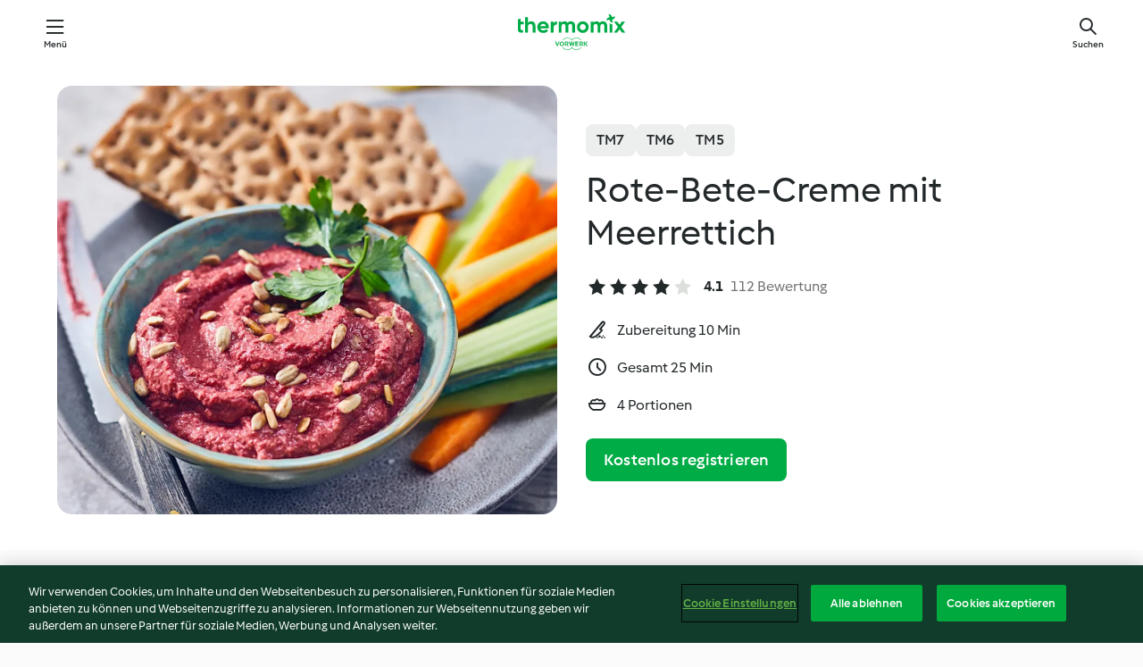

--- FILE ---
content_type: text/html; charset=utf-8
request_url: https://cookidoo.de/recipes/recipe/de/r594613
body_size: 10493
content:
<!DOCTYPE html>
<html
  lang="de"
  class="cicd2-theme">
<head>
    <meta property="og:url" content="https://cookidoo.de/recipes/recipe/de/r594613"/>
    <meta property="og:title" content="Rote-Bete-Creme mit Meerrettich"/>
    <meta property="og:description" content="Eine ganze Welt voller Thermomix® Rezepte – Cookidoo® bringt Köstlichkeiten aus aller Welt zu dir nach Hause.
Eine riesige Auswahl an Rezepten und Ideen – hier findest du garantiert bei jedem Besuch kulinarische Inspirationen."/>
    <meta property="og:image" content="https://assets.tmecosys.com/image/upload/t_web_rdp_recipe_584x480/img/recipe/ras/Assets/e67fc04b-a696-4a9b-941b-64c163ece3ce/Derivates/199c634a-a90d-4223-9687-60d7efc76d4f.jpg"/>
    <meta name="robots" content="noarchive"/>
    <meta charset="utf-8">
    <meta name="viewport" content="width=device-width, initial-scale=1, shrink-to-fit=no">
    <link rel="stylesheet" href="https://patternlib-all.prod.external.eu-tm-prod.vorwerk-digital.com/pl-core-29.3.2-b33824b8018a0840049d6c20603cb31e.css">
      <link rel="stylesheet" href="https://patternlib-all.prod.external.eu-tm-prod.vorwerk-digital.com/cicd2-theme-29.3.2-38102d1b98d85afb94b9d25dab3bae9c.css">
    <link rel="stylesheet" href="https://recipepublic-all.prod.external.eu-tm-prod.vorwerk-digital.com/bundle-7e9da6437349bf80779b292c7cffc47b.css">
    <link rel="icon" href="https://patternlib-all.prod.external.eu-tm-prod.vorwerk-digital.com/favicon-02a92602e0cf506ebd0186892a17fd82.ico">
    <link rel="preconnect" href="https://assets.tmecosys.com" crossorigin="anonymous">
    <script>"use strict";(()=>{function c(n){let t=document.cookie.match(new RegExp("(^| )"+n+"=([^;]+)"));if(t)return t[2]}var e={get:c};e.get("v-authenticated")?document.documentElement.classList.add("is-authenticated"):document.documentElement.classList.add("is-unauthenticated");})();
</script>
    <title>Rote-Bete-Creme mit Meerrettich - Cookidoo® – das offizielle Thermomix®-Rezept-Portal</title>
    <link rel="stylesheet" href="https://patternlib-all.prod.external.eu-tm-prod.vorwerk-digital.com/pl-recipe-2.18.3-4949e3c3f2b6c536234d63e48d89c215.css">
    <script type="application/ld+json">{"@context":"http://schema.org/","@type":"Recipe","name":"Rote-Bete-Creme mit Meerrettich","image":"https://assets.tmecosys.com/image/upload/t_web_rdp_recipe_584x480_1_5x/img/recipe/ras/Assets/e67fc04b-a696-4a9b-941b-64c163ece3ce/Derivates/199c634a-a90d-4223-9687-60d7efc76d4f.jpg","totalTime":"PT25M","cookTime":"PT25M","prepTime":"PT10M","recipeYield":"4 Portionen","recipeCategory":["Saucen, Dips und Aufstriche, herzhaft","Beilagen"],"recipeIngredient":["75 g Sonnenblumenkerne","300 g Rote Bete","30 g Meerrettich aus dem Glas","10 g Balsamico, hell","1 TL Salz","&frac12; TL Pfeffer","5 g Zitronensaft","50 g Saure Sahne"],"nutrition":{"@type":"NutritionInformation","calories":"171 kcal","carbohydrateContent":"10 g","fatContent":"11 g","proteinContent":"6 g"},"inLanguage":"de","author":{"@type":"Organization","name":"Vorwerk Home & Co. KmG","address":"Wolleraustrasse 11a\n8807 Freienbach\nSchweiz","url":"https://cookidoo.de"},"aggregateRating":{"@id":"AggregatedRating"}}</script>
</head>

<body>
  <core-user-info
    condition="html.is-authenticated"
    base="/profile/api/user"
    community-profile="/community/profile/de"
    devices="/customer-devices/api/my-devices/versions"
    >
  </core-user-info>
  
  <div class="page-content">
      
  <header tabindex="-1" class="page-header">
    <div class="page-header__content">
      <a href="#main-content" class="link--skip">Springe zum Hauptinhalt</a>
          <a class="logo page-header__home authenticated-only" href="/foundation/de/for-you"
            aria-label="Link to the home page">
            <img class="logo" src="https://patternlib-all.prod.external.eu-tm-prod.vorwerk-digital.com/logo_thermomix-02469c2fb4fca55fc3c397286d9e7fe0.svg"
              alt="Thermomix®">
          </a>
          <a class="logo page-header__home unauthenticated-only" href="/foundation/de/explore"
            aria-label="Link to the home page">
            <img class="logo" src="https://patternlib-all.prod.external.eu-tm-prod.vorwerk-digital.com/logo_thermomix-02469c2fb4fca55fc3c397286d9e7fe0.svg"
              alt="Thermomix®">
          </a>
      <core-nav class="page-header__nav">
        <nav class="core-nav__nav" role="navigation">
          <button class="core-nav__trigger">Menü</button>
          <div class="core-nav__container">
            <ul class="core-nav__main-links authenticated-only">
                <li class="core-nav__item">
                  <a href="/foundation/de/for-you"
                    class="core-nav__link">Für dich</a>
                </li>
              <li class="core-nav__item">
                <a href="/foundation/de/explore"
                  class="core-nav__link">Entdecken</a>
              </li>
              <li class="core-nav__item">
                <a href="/organize/de/my-recipes"
                  class="core-nav__link">Meine Rezepte</a>
              </li>
              <li class="core-nav__item">
                <a href="/planning/de/my-week"
                  class="core-nav__link">Meine Woche</a>
              </li>
                <li class="core-nav__item">
                  <a href="/shopping/de"
                    class="core-nav__link">Einkaufsliste</a>
                </li>
            </ul>
            <ul class=" core-nav__main-links unauthenticated-only">
              <li class="core-nav__item">
                <a href="/foundation/de/explore"
                  class="core-nav__link">Entdecken</a>
              </li>
              <li class="core-nav__item">
                <a href="/foundation/de/membership"
                  class="core-nav__link">Abo Vorteile</a>
              </li>
              <li class="core-nav__item">
                <a href="/foundation/de/help"
                  class="core-nav__link">Hilfe</a>
              </li>
            </ul>
            <ul class="core-nav__links unauthenticated-only">
              <li class="core-nav__item">
                <a href="/ciam/register/start"
                  class="core-nav__link page-header__sign-up page-header__icon">Registrieren</a>
              </li>
              <li class="core-nav__item">
                <a href="/profile/de/login?redirectAfterLogin=%2Frecipes%2Frecipe%2Fde%2Fr594613"
                  class="core-nav__link page-header__login page-header__icon">Anmelden</a>
              </li>
            </ul>
            <div role="separator" aria-orientation="vertical"
              class="core-nav__separator separator-vertical separator-vertical--silver-20"></div>
            <core-user-profile class="authenticated-only">
              <core-dropdown-menu class="core-nav__dropdown core-nav__dropdown--profile" align="bottom-right">
                <button class="core-dropdown-menu__trigger core-nav__dropdown-trigger">
                  <span class="core-nav__dropdown-trigger-icon" aria-hidden="true"></span>
                  <img class="core-nav__dropdown-trigger-picture" src alt>
                  <span class="core-dropdown-menu__trigger-text">
                      Profil
                  </span>
                </button>
                <div class="core-dropdown-menu__content core-nav__dropdown-content">
                  <ul class="core-dropdown-list core-nav__dropdown-list">
                    <li class="core-community-profile__link">
                      <a href="/community/profile/de"
                        class="core-dropdown-list__item core-nav__link core-nav__link--community">
                        <core-community-profile>
                          <span class="core-community-profile__icon" aria-hidden="true"></span>
                          <img class="core-community-profile__picture" src alt>
                          <div class="core-community-profile__heading-group">
                            <span class="core-community-profile__header">Profil</span>
                            <span class="core-community-profile__subheader">Profil anzeigen</span>
                          </div>
                        </core-community-profile>
                      </a>
                    </li>
                    <li>
                      <a href="/commerce/de/membership"
                        class="core-dropdown-list__item core-nav__link">Konto</a>
                    </li>
                    <li>
                      <a href="/foundation/de/help"
                        class="core-dropdown-list__item core-nav__link">Hilfe</a>
                    </li>
                    <li>
                      <a href="/profile/logout"
                        class="core-dropdown-list__item core-nav__link">Abmelden</a>
                    </li>
                  </ul>
                </div>
              </core-dropdown-menu>
            </core-user-profile>
          </div>
          <div role="separator" aria-orientation="vertical"
            class="core-nav__separator separator-vertical separator-vertical--silver-20"></div>
        </nav>
      </core-nav>
      <a class="page-header__search page-header__icon" href="/search/de"
        aria-label="Suchen">Suchen</a>
    </div>
  </header>
  <recipe-scrollspy>
    <nav class="recipe-scrollspy__nav">
        <a href="#ingredients-section" class="recipe-scrollspy__link">Zutaten</a>
  
      <a href="#difficulty-section" class="recipe-scrollspy__link">Schwierigkeitsgrad</a>
  
        <a href="#nutrition-section" class="recipe-scrollspy__link">Nährwerte</a>
  
        <a href="#also-featured-in-section" class="recipe-scrollspy__link">Auch enthalten in</a>
  
      <a id="recipe-scrollspy-alternative-recipes" href="#alternative-recipes" class="recipe-scrollspy__link">Das könnte dir auch gefallen</a>
    </nav>
  </recipe-scrollspy>

  <recipe-details id="main-content">
    <recipe-card>
      <div class="recipe-card__wrapper">
        <div class="recipe-card__image-wrapper">
            <core-image-loader>
              <img
                class="recipe-card__image"
                  src="https://assets.tmecosys.com/image/upload/t_web_rdp_recipe_584x480/img/recipe/ras/Assets/e67fc04b-a696-4a9b-941b-64c163ece3ce/Derivates/199c634a-a90d-4223-9687-60d7efc76d4f.jpg"
                  srcset="https://assets.tmecosys.com/image/upload/t_web_rdp_recipe_584x480/img/recipe/ras/Assets/e67fc04b-a696-4a9b-941b-64c163ece3ce/Derivates/199c634a-a90d-4223-9687-60d7efc76d4f.jpg 584w, https://assets.tmecosys.com/image/upload/t_web_rdp_recipe_584x480_1_5x/img/recipe/ras/Assets/e67fc04b-a696-4a9b-941b-64c163ece3ce/Derivates/199c634a-a90d-4223-9687-60d7efc76d4f.jpg 876w"
                    sizes="(min-width: 1333px) 584px, (min-width: 768px) 50vw, 100vw"
                alt="Rote-Bete-Creme mit Meerrettich"
                title="Rote-Bete-Creme mit Meerrettich"/>
            </core-image-loader>
        </div>
        <div class="recipe-card__info">
    
            <div class="recipe-card__header">
              <div class="recipe-card__header-left">
                  <rdp-badges id="tm-versions-modal">
                      <button class="core-chip-button core-chip-button--flat core-chip-button--x-small">
                        TM7
                      </button>
                      <button class="core-chip-button core-chip-button--flat core-chip-button--x-small">
                        TM6
                      </button>
                      <button class="core-chip-button core-chip-button--flat core-chip-button--x-small">
                        TM5
                      </button>
                  </rdp-badges>
                
                  <core-modal
                    trigger-id="tm-versions-modal"
                    class="tm-versions-modal"
                    prevent-body-scroll="true"
                    hidden>
                    <div class="core-modal__wrapper">
                      <div class="core-modal__container" role="dialog" aria-modal="true">
                  
                        <div class="core-modal__header">
                          <h2>Geräte und Zubehör</h2>
                          <button class="core-modal__close" aria-label="Close Modal"></button>
                        </div>
                  
                        <core-scrollbar class="core-modal__content" fadeout-top>
                          <div class="core-scrollbar__content">
                  
                            <rdp-tm-versions>
                              <p class="rdp-tm-versions__description">Dieses Rezept ist für eine bestimmte Geräte- und Zubehörkombination konzipiert. Ohne diese erforderliche Ausstattung können wir kein erfolgreiches Ergebnis garantieren.</p>
                              <div class="rdp-tm-versions__list">
                                  <div class="rdp-tm-versions__item">
                                    <img src="https://patternlib-all.prod.external.eu-tm-prod.vorwerk-digital.com/tm7-83b22c91a1a1e7fee3797168f05f9754.png" class="rdp-tm-versions__image"/>
                                    <div class="rdp-tm-versions__wrapper">
                                      <span class="rdp-tm-versions__name">Thermomix® TM7</span>
                                      <span class="rdp-tm-versions__compatibility">
                                        <span class="icon icon--checkmark-circle icon--xxxs"></span>Kompatibel
                                      </span>
                                    </div>
                                  </div>
                                  <div class="rdp-tm-versions__item">
                                    <img src="https://patternlib-all.prod.external.eu-tm-prod.vorwerk-digital.com/tm6-fff867f1cfc7f35118b8b6dfffca8339.png" class="rdp-tm-versions__image"/>
                                    <div class="rdp-tm-versions__wrapper">
                                      <span class="rdp-tm-versions__name">Thermomix® TM6</span>
                                      <span class="rdp-tm-versions__compatibility">
                                        <span class="icon icon--checkmark-circle icon--xxxs"></span>Kompatibel
                                      </span>
                                    </div>
                                  </div>
                                  <div class="rdp-tm-versions__item">
                                    <img src="https://patternlib-all.prod.external.eu-tm-prod.vorwerk-digital.com/tm5-a3a665744eb0093e9108135bf6b1baa4.png" class="rdp-tm-versions__image"/>
                                    <div class="rdp-tm-versions__wrapper">
                                      <span class="rdp-tm-versions__name">Thermomix® TM5</span>
                                      <span class="rdp-tm-versions__compatibility">
                                        <span class="icon icon--checkmark-circle icon--xxxs"></span>Kompatibel
                                      </span>
                                    </div>
                                  </div>
                              </div>
                            </rdp-tm-versions>
                  
                  
                          </div>
                        </core-scrollbar>
                  
                        <div class="core-modal__footer">
                          <a class="button--inline rdp-tm-versions__more" href="/foundation/de/thermomix-compatibility">Weitere Informationen</a>
                        </div>
                      </div>
                    </div>
                  </core-modal>
                
              </div>
            </div>
    
          <div class="recipe-card__content">
            <core-ellipsis lines-count="3">
              <h1 class="recipe-card__section recipe-card__name">Rote-Bete-Creme mit Meerrettich</h1>
            </core-ellipsis>
            
            <core-rating>
  <div class="core-rating__rating-list">
      <span class="core-rating__point core-rating__point--full"></span>
      <span class="core-rating__point core-rating__point--full"></span>
      <span class="core-rating__point core-rating__point--full"></span>
      <span class="core-rating__point core-rating__point--full"></span>
      <span class="core-rating__point "></span>
  </div>
    <span class="core-rating__counter">4.1</span>
    <span class="core-rating__label">
      
      112 Bewertung
      
    </span>
  <script type="application/ld+json">
  {
    "@context": "http://schema.org",
    "@type": "AggregateRating",
    "@id": "AggregatedRating",
    "ratingValue": 4.1,
    "reviewCount": 112
  }
  </script>
</core-rating>

            <div class="recipe-card__cook-params">
              <div class="recipe-card__cook-param">
                <span class="icon icon--time-preparation"></span>
                <span>Zubereitung 10 Min </span>
              </div>
              <div class="recipe-card__cook-param">
                <span class="icon icon--time"></span>
                <span>Gesamt 25 Min</span>
              </div>
              <div class="recipe-card__cook-param">
                <span class="icon icon--servings"></span>
                <span>4 Portionen</span>
              </div>
            </div>
          </div>
    
          <div class="recipe-card__footer">
            <a class="button--primary recipe-card__action-button recipe-card__action-button--primary"
              title="Kostenlos registrieren"
              href="/ciam/register/start">Kostenlos registrieren</a>
          </div>
        </div>
      </div>
    </recipe-card>
    
    <recipe-content>
      <div class="recipe-content__left">
        <div mobile-order="1">
          <div id="ingredients-section" class="recipe-content__section">
            <h4 class="recipe-content__title">Zutaten</h4>
              <div class="recipe-content__inner-section">
                <ul class="ul--clean">
                    <li>
          <recipe-ingredient>
            <div class="recipe-ingredient__wrapper">
                <img class="recipe-ingredient__image"   src="https://assets.tmecosys.com/image/upload/t_web_ingredient_48x48/icons/ingredient_icons/168"
            srcset="https://assets.tmecosys.com/image/upload/t_web_ingredient_48x48/icons/ingredient_icons/168 48w, https://assets.tmecosys.com/image/upload/t_web_ingredient_48x48_1_5x/icons/ingredient_icons/168 72w, https://assets.tmecosys.com/image/upload/t_web_ingredient_48x48_2x/icons/ingredient_icons/168 96w"
              sizes="48px"
           />
          
                <div class="recipe-ingredient__content">
                  <span class="recipe-ingredient__name">
                    Sonnenblumenkerne 
                  </span>
                </div>
                <span class="recipe-ingredient__amount">
                      75
                    g
                </span>
            </div>
          </recipe-ingredient>
          </li>
                    <li>
          <recipe-ingredient>
            <div class="recipe-ingredient__wrapper">
                <img class="recipe-ingredient__image"   src="https://assets.tmecosys.com/image/upload/t_web_ingredient_48x48/icons/ingredient_icons/143"
            srcset="https://assets.tmecosys.com/image/upload/t_web_ingredient_48x48/icons/ingredient_icons/143 48w, https://assets.tmecosys.com/image/upload/t_web_ingredient_48x48_1_5x/icons/ingredient_icons/143 72w, https://assets.tmecosys.com/image/upload/t_web_ingredient_48x48_2x/icons/ingredient_icons/143 96w"
              sizes="48px"
           />
          
                <div class="recipe-ingredient__content">
                  <span class="recipe-ingredient__name">
                    Rote Bete 
                  </span>
                    <span class="recipe-ingredient__description">vakuumiert, in Stücken</span>
                </div>
                <span class="recipe-ingredient__amount">
                      300
                    g
                </span>
            </div>
          </recipe-ingredient>
          </li>
                    <li>
          <recipe-ingredient>
            <div class="recipe-ingredient__wrapper">
                <img class="recipe-ingredient__image"   src="https://assets.tmecosys.com/image/upload/t_web_ingredient_48x48/icons/ingredient_icons/1133"
            srcset="https://assets.tmecosys.com/image/upload/t_web_ingredient_48x48/icons/ingredient_icons/1133 48w, https://assets.tmecosys.com/image/upload/t_web_ingredient_48x48_1_5x/icons/ingredient_icons/1133 72w, https://assets.tmecosys.com/image/upload/t_web_ingredient_48x48_2x/icons/ingredient_icons/1133 96w"
              sizes="48px"
           />
          
                <div class="recipe-ingredient__content">
                  <span class="recipe-ingredient__name">
                    Meerrettich aus dem Glas 
                  </span>
                </div>
                <span class="recipe-ingredient__amount">
                      30
                    g
                </span>
            </div>
          </recipe-ingredient>
          </li>
                    <li>
          <recipe-ingredient>
            <div class="recipe-ingredient__wrapper">
                <img class="recipe-ingredient__image"   src="https://assets.tmecosys.com/image/upload/t_web_ingredient_48x48/icons/ingredient_icons/3427"
            srcset="https://assets.tmecosys.com/image/upload/t_web_ingredient_48x48/icons/ingredient_icons/3427 48w, https://assets.tmecosys.com/image/upload/t_web_ingredient_48x48_1_5x/icons/ingredient_icons/3427 72w, https://assets.tmecosys.com/image/upload/t_web_ingredient_48x48_2x/icons/ingredient_icons/3427 96w"
              sizes="48px"
           />
          
                <div class="recipe-ingredient__content">
                  <span class="recipe-ingredient__name">
                    Balsamico, hell 
                  </span>
                </div>
                <span class="recipe-ingredient__amount">
                      10
                    g
                </span>
            </div>
          </recipe-ingredient>
          </li>
                    <li>
          <recipe-ingredient>
            <div class="recipe-ingredient__wrapper">
                <img class="recipe-ingredient__image"   src="https://assets.tmecosys.com/image/upload/t_web_ingredient_48x48/icons/ingredient_icons/269"
            srcset="https://assets.tmecosys.com/image/upload/t_web_ingredient_48x48/icons/ingredient_icons/269 48w, https://assets.tmecosys.com/image/upload/t_web_ingredient_48x48_1_5x/icons/ingredient_icons/269 72w, https://assets.tmecosys.com/image/upload/t_web_ingredient_48x48_2x/icons/ingredient_icons/269 96w"
              sizes="48px"
           />
          
                <div class="recipe-ingredient__content">
                  <span class="recipe-ingredient__name">
                    Salz 
                  </span>
                </div>
                <span class="recipe-ingredient__amount">
                      1
                    TL
                </span>
            </div>
          </recipe-ingredient>
          </li>
                    <li>
          <recipe-ingredient>
            <div class="recipe-ingredient__wrapper">
                <img class="recipe-ingredient__image"   src="https://assets.tmecosys.com/image/upload/t_web_ingredient_48x48/icons/ingredient_icons/24"
            srcset="https://assets.tmecosys.com/image/upload/t_web_ingredient_48x48/icons/ingredient_icons/24 48w, https://assets.tmecosys.com/image/upload/t_web_ingredient_48x48_1_5x/icons/ingredient_icons/24 72w, https://assets.tmecosys.com/image/upload/t_web_ingredient_48x48_2x/icons/ingredient_icons/24 96w"
              sizes="48px"
           />
          
                <div class="recipe-ingredient__content">
                  <span class="recipe-ingredient__name">
                    Pfeffer 
                  </span>
                </div>
                <span class="recipe-ingredient__amount">
                      &frac12;
                    TL
                </span>
            </div>
          </recipe-ingredient>
          </li>
                    <li>
          <recipe-ingredient>
            <div class="recipe-ingredient__wrapper">
                <img class="recipe-ingredient__image"   src="https://assets.tmecosys.com/image/upload/t_web_ingredient_48x48/icons/ingredient_icons/46"
            srcset="https://assets.tmecosys.com/image/upload/t_web_ingredient_48x48/icons/ingredient_icons/46 48w, https://assets.tmecosys.com/image/upload/t_web_ingredient_48x48_1_5x/icons/ingredient_icons/46 72w, https://assets.tmecosys.com/image/upload/t_web_ingredient_48x48_2x/icons/ingredient_icons/46 96w"
              sizes="48px"
           />
          
                <div class="recipe-ingredient__content">
                  <span class="recipe-ingredient__name">
                    Zitronensaft 
                  </span>
                </div>
                <span class="recipe-ingredient__amount">
                      5
                    g
                </span>
            </div>
          </recipe-ingredient>
          </li>
                    <li>
          <recipe-ingredient>
            <div class="recipe-ingredient__wrapper">
                <img class="recipe-ingredient__image"   src="https://assets.tmecosys.com/image/upload/t_web_ingredient_48x48/icons/ingredient_icons/187"
            srcset="https://assets.tmecosys.com/image/upload/t_web_ingredient_48x48/icons/ingredient_icons/187 48w, https://assets.tmecosys.com/image/upload/t_web_ingredient_48x48_1_5x/icons/ingredient_icons/187 72w, https://assets.tmecosys.com/image/upload/t_web_ingredient_48x48_2x/icons/ingredient_icons/187 96w"
              sizes="48px"
           />
          
                <div class="recipe-ingredient__content">
                  <span class="recipe-ingredient__name">
                    Saure Sahne 
                  </span>
                </div>
                <span class="recipe-ingredient__amount">
                      50
                    g
                </span>
            </div>
          </recipe-ingredient>
          </li>
                </ul>
              </div>
          </div>
          <hr>
        </div>
        <div mobile-order="3">
          <div id="difficulty-section" class="recipe-content__section">
            <h4 class="recipe-content__title">Schwierigkeitsgrad</h4>
            <rdp-difficulty>
              <span class="icon icon--s icon--chef-hat"></span>
              <p>einfach</p>
            </rdp-difficulty>
          </div>
          <hr>
            <div id="nutrition-section" class="recipe-content__section">
              <h4 class="recipe-content__title">
                Nährwerte
                <span class="recipe-content__subtitle">pro 1 Portion</span>
              </h4>
              <rdp-nutritious>
                  <div class="rdp-nutritious__item">
                    <span class="rdp-nutritious__name">Eiweiß</span>
                    <span class="rdp-nutritious__value">
                        6 g 
                    </span>
                  </div>
                  <div class="rdp-nutritious__item">
                    <span class="rdp-nutritious__name">Brennwert</span>
                    <span class="rdp-nutritious__value">
                        717 kJ  / 
                        171 kcal 
                    </span>
                  </div>
                  <div class="rdp-nutritious__item">
                    <span class="rdp-nutritious__name">Fett</span>
                    <span class="rdp-nutritious__value">
                        11 g 
                    </span>
                  </div>
                  <div class="rdp-nutritious__item">
                    <span class="rdp-nutritious__name">Ballaststoffe</span>
                    <span class="rdp-nutritious__value">
                        3.4 g 
                    </span>
                  </div>
                  <div class="rdp-nutritious__item">
                    <span class="rdp-nutritious__name">Kohlenhydrate</span>
                    <span class="rdp-nutritious__value">
                        10 g 
                    </span>
                  </div>
              </rdp-nutritious>
            </div>
            <hr>
        </div>
      </div>
      <div class="recipe-content__right">
        <div mobile-order="2">
          <div class="recipe-content__section">
            <recipe-membership-banner>
              <img src="https://patternlib-all.prod.external.eu-tm-prod.vorwerk-digital.com/cookidoo-world-da330b8ec91ef8ac5df385f0e440dffb.svg" class="recipe-membership-banner__image" />
              <h1 class="recipe-membership-banner__title">Gefällt dir, was du siehst?</h1>
              <h4 class="recipe-membership-banner__subtitle">Dieses Rezept und mehr als 100 000 weitere warten auf dich!</h4>
              <p class="recipe-membership-banner__description">Registriere dich jetzt und erhalte ein kostenloses 30-Tage Abo. Tauche ein in die kulinarische Welt von Cookidoo® - ohne jegliche Verpflichtung.</p>
              <a href="/ciam/register/start" class="button--primary">Kostenlos registrieren</a>
              <a href="/foundation/de/membership" class="button--inline">Weitere Informationen</a>
            </recipe-membership-banner>
          </div>
          <hr>
        </div>
        <div mobile-order="4">
            <div id="also-featured-in-section" class="recipe-content__section">
              <h4 class="recipe-content__title">Auch enthalten in</h4>
              <rdp-collections>
                  <rdp-collection-tile>
                    <a class="rdp-collection-tile__wrapper" href="/collection/de/p/col385049">
                      <img   src="https://assets.tmecosys.com/image/upload/t_web_col_80x80/img/collection/ras/Assets/000c20e8-70f7-4c7c-ada2-048cd24d197d/Derivates/f9fdc170-a5ec-4752-9781-0f59d88dbfe1.jpg"
            srcset="https://assets.tmecosys.com/image/upload/t_web_col_80x80/img/collection/ras/Assets/000c20e8-70f7-4c7c-ada2-048cd24d197d/Derivates/f9fdc170-a5ec-4752-9781-0f59d88dbfe1.jpg 80w, https://assets.tmecosys.com/image/upload/t_web_col_80x80_1_5x/img/collection/ras/Assets/000c20e8-70f7-4c7c-ada2-048cd24d197d/Derivates/f9fdc170-a5ec-4752-9781-0f59d88dbfe1.jpg 120w, https://assets.tmecosys.com/image/upload/t_web_col_80x80_2x/img/collection/ras/Assets/000c20e8-70f7-4c7c-ada2-048cd24d197d/Derivates/f9fdc170-a5ec-4752-9781-0f59d88dbfe1.jpg 160w"
              sizes="80px"
           class="rdp-collection-tile__image">
                      <div class="rdp-collection-tile__content">
                        <span class="rdp-collection-tile__name">THERMOMIX® Magazin 4/2020</span>
                        <span class="rdp-collection-tile__info">42 Rezepte<br>Deutschland</span>
                      </div>
                    </a>
                  </rdp-collection-tile>
              </rdp-collections>
            </div>
            <hr>
        </div>
      </div>
    </recipe-content>
  </recipe-details>

  
  
  
  <div id="alternative-recipes" class="l-content l-content--additional recipe-alternative-recipes">
    <core-stripe class="core-stripe--modern" aria-labelledby="stripe-header" aria-describedby="stripe-description" role="region"
                 data-category="VrkNavCategory-RPF-018">
      <h3 class="core-stripe__header" id="stripe-header">
          Das könnte dir auch gefallen
      </h3>
        <div class="core-stripe__content">
          
  
          
            <core-tile class="core-tile--expanded" id="r580605" data-recipe-id="r580605"><a class="link--alt" href="/recipes/recipe/de/r580605"><div aria-hidden="true" class="core-tile__image-wrapper">
    <img
      class="core-tile__image"
      alt="Rote Linsen-Fenchel-Aufstrich"
      title="Rote Linsen-Fenchel-Aufstrich"
      src="https://assets.tmecosys.com/image/upload/t_web_shared_recipe_221x240/img/recipe/ras/Assets/17e704c8-d6de-48de-aff3-723c3309a419/Derivates/3e00de1f-558a-46ef-8572-9091d8ed270b"
      sizes="221px"
      decoding="async"
      srcset="https://assets.tmecosys.com/image/upload/t_web_shared_recipe_221x240/img/recipe/ras/Assets/17e704c8-d6de-48de-aff3-723c3309a419/Derivates/3e00de1f-558a-46ef-8572-9091d8ed270b 221w, https://assets.tmecosys.com/image/upload/t_web_shared_recipe_221x240_1_5x/img/recipe/ras/Assets/17e704c8-d6de-48de-aff3-723c3309a419/Derivates/3e00de1f-558a-46ef-8572-9091d8ed270b 331w, https://assets.tmecosys.com/image/upload/t_web_shared_recipe_221x240_2x/img/recipe/ras/Assets/17e704c8-d6de-48de-aff3-723c3309a419/Derivates/3e00de1f-558a-46ef-8572-9091d8ed270b 442w"
    />
  </div><div class="core-tile__description-wrapper"><div class="core-tile__description"><core-ellipsis><p class="core-tile__description-text">Rote Linsen-Fenchel-Aufstrich</p></core-ellipsis><button class="core-tile__trigger authenticated-only context-menu-trigger" aria-label="Rezeptoptionen öffnen" type="button"></button></div><core-rating class="core-rating--short core-rating--small"><span class="core-rating__counter" aria-label="Bewertung 4.4">4.4</span><span class="core-rating__point core-rating__point--full" aria-disabled="true"></span><span class="core-rating__label" aria-label="aus 109 Bewertungen">(109)</span></core-rating><p class="core-tile__description-subline" aria-label="Gesamtzeit 1 Std.">1 Std.</p></div></a><core-context-menu trigger-class="context-menu-trigger" class="translate-x-[0.5px]"><ul class="core-dropdown-list"><li><core-transclude href="/planning/de/transclude/manage-cook-today/r580605" prevent-page-reload="true" on="context-menu-open" context="core-context-menu"></core-transclude></li><li><core-transclude href="/organize/de/transclude/manage-bookmark/r580605" prevent-page-reload="true" on="context-menu-open" context="core-context-menu"></core-transclude></li><li><core-transclude href="/organize/de/transclude/manage-custom-list/r580605" prevent-page-reload="true" on="context-menu-open" context="core-context-menu"></core-transclude></li><li><core-transclude href="/planning/de/transclude/manage-add-to-myweek/r580605" prevent-page-reload="true" on="context-menu-open" context="core-context-menu"></core-transclude></li><li><core-transclude href="/shopping/de/partial/add-to-shopping-list/r580605" prevent-page-reload="true" on="context-menu-open" context="core-context-menu"></core-transclude></li><li><core-transclude href="/created-recipes/de/partials/add-to-customer-recipes?recipeUrl=https%3A%2F%2Fcookidoo.de%2Frecipes%2Frecipe%2Fde%2Fr580605" prevent-page-reload="true" on="context-menu-open" context="core-context-menu"></core-transclude></li><li data-error="401" data-redirect-param="redirectAfterLogin" class="display-none"><a href="/profile/de/login?redirectAfterLogin=%2Fsearch%2Fde%2Ffragments%2Fstripe%3Flimit%3D12%26lazyLoading%3Dtrue%26accessories%3DincludingFriend%252CincludingBladeCoverWithPeeler%252CincludingCutter%252CincludingSensor%26includeRating%3Dtrue%26like%3Dr594613" class="core-dropdown-list__item"><span class="icon" aria-hidden="true">refresh</span>Login erneuern</a></li></ul></core-context-menu></core-tile><core-tile class="core-tile--expanded" id="r92766" data-recipe-id="r92766"><a class="link--alt" href="/recipes/recipe/de/r92766"><div aria-hidden="true" class="core-tile__image-wrapper">
    <img
      class="core-tile__image"
      alt="Rote-Linsen-Aufstrich"
      title="Rote-Linsen-Aufstrich"
      src="https://assets.tmecosys.com/image/upload/t_web_shared_recipe_221x240/img/recipe/ras/Assets/013A7233-F90E-4AD2-91E5-F1CDA014C561/Derivates/FAA6A8F3-9E36-4714-825B-4280751E16BF"
      sizes="221px"
      decoding="async"
      srcset="https://assets.tmecosys.com/image/upload/t_web_shared_recipe_221x240/img/recipe/ras/Assets/013A7233-F90E-4AD2-91E5-F1CDA014C561/Derivates/FAA6A8F3-9E36-4714-825B-4280751E16BF 221w, https://assets.tmecosys.com/image/upload/t_web_shared_recipe_221x240_1_5x/img/recipe/ras/Assets/013A7233-F90E-4AD2-91E5-F1CDA014C561/Derivates/FAA6A8F3-9E36-4714-825B-4280751E16BF 331w, https://assets.tmecosys.com/image/upload/t_web_shared_recipe_221x240_2x/img/recipe/ras/Assets/013A7233-F90E-4AD2-91E5-F1CDA014C561/Derivates/FAA6A8F3-9E36-4714-825B-4280751E16BF 442w"
    />
  </div><div class="core-tile__description-wrapper"><div class="core-tile__description"><core-ellipsis><p class="core-tile__description-text">Rote-Linsen-Aufstrich</p></core-ellipsis><button class="core-tile__trigger authenticated-only context-menu-trigger" aria-label="Rezeptoptionen öffnen" type="button"></button></div><core-rating class="core-rating--short core-rating--small"><span class="core-rating__counter" aria-label="Bewertung 3.8">3.8</span><span class="core-rating__point core-rating__point--full" aria-disabled="true"></span><span class="core-rating__label" aria-label="aus 38 Bewertungen">(38)</span></core-rating><p class="core-tile__description-subline" aria-label="Gesamtzeit 35 Min">35 Min</p></div></a><core-context-menu trigger-class="context-menu-trigger" class="translate-x-[0.5px]"><ul class="core-dropdown-list"><li><core-transclude href="/planning/de/transclude/manage-cook-today/r92766" prevent-page-reload="true" on="context-menu-open" context="core-context-menu"></core-transclude></li><li><core-transclude href="/organize/de/transclude/manage-bookmark/r92766" prevent-page-reload="true" on="context-menu-open" context="core-context-menu"></core-transclude></li><li><core-transclude href="/organize/de/transclude/manage-custom-list/r92766" prevent-page-reload="true" on="context-menu-open" context="core-context-menu"></core-transclude></li><li><core-transclude href="/planning/de/transclude/manage-add-to-myweek/r92766" prevent-page-reload="true" on="context-menu-open" context="core-context-menu"></core-transclude></li><li><core-transclude href="/shopping/de/partial/add-to-shopping-list/r92766" prevent-page-reload="true" on="context-menu-open" context="core-context-menu"></core-transclude></li><li><core-transclude href="/created-recipes/de/partials/add-to-customer-recipes?recipeUrl=https%3A%2F%2Fcookidoo.de%2Frecipes%2Frecipe%2Fde%2Fr92766" prevent-page-reload="true" on="context-menu-open" context="core-context-menu"></core-transclude></li><li data-error="401" data-redirect-param="redirectAfterLogin" class="display-none"><a href="/profile/de/login?redirectAfterLogin=%2Fsearch%2Fde%2Ffragments%2Fstripe%3Flimit%3D12%26lazyLoading%3Dtrue%26accessories%3DincludingFriend%252CincludingBladeCoverWithPeeler%252CincludingCutter%252CincludingSensor%26includeRating%3Dtrue%26like%3Dr594613" class="core-dropdown-list__item"><span class="icon" aria-hidden="true">refresh</span>Login erneuern</a></li></ul></core-context-menu></core-tile><core-tile class="core-tile--expanded" id="r768226" data-recipe-id="r768226"><a class="link--alt" href="/recipes/recipe/de/r768226"><div aria-hidden="true" class="core-tile__image-wrapper">
    <img
      class="core-tile__image"
      alt="Roter Ziegen-Streich"
      title="Roter Ziegen-Streich"
      src="https://assets.tmecosys.com/image/upload/t_web_shared_recipe_221x240/img/recipe/ras/Assets/2c5ac840f6451ccfdb69f8505894ac37/Derivates/e352aff1fb6d0d704e1e6c214f528880c8a65201"
      sizes="221px"
      decoding="async"
      srcset="https://assets.tmecosys.com/image/upload/t_web_shared_recipe_221x240/img/recipe/ras/Assets/2c5ac840f6451ccfdb69f8505894ac37/Derivates/e352aff1fb6d0d704e1e6c214f528880c8a65201 221w, https://assets.tmecosys.com/image/upload/t_web_shared_recipe_221x240_1_5x/img/recipe/ras/Assets/2c5ac840f6451ccfdb69f8505894ac37/Derivates/e352aff1fb6d0d704e1e6c214f528880c8a65201 331w, https://assets.tmecosys.com/image/upload/t_web_shared_recipe_221x240_2x/img/recipe/ras/Assets/2c5ac840f6451ccfdb69f8505894ac37/Derivates/e352aff1fb6d0d704e1e6c214f528880c8a65201 442w"
    />
  </div><div class="core-tile__description-wrapper"><div class="core-tile__description"><core-ellipsis><p class="core-tile__description-text">Roter Ziegen-Streich</p></core-ellipsis><button class="core-tile__trigger authenticated-only context-menu-trigger" aria-label="Rezeptoptionen öffnen" type="button"></button></div><core-rating class="core-rating--short core-rating--small"><span class="core-rating__counter" aria-label="Bewertung 3.9">3.9</span><span class="core-rating__point core-rating__point--full" aria-disabled="true"></span><span class="core-rating__label" aria-label="aus 58 Bewertungen">(58)</span></core-rating><p class="core-tile__description-subline" aria-label="Gesamtzeit 25 Min">25 Min</p></div></a><core-context-menu trigger-class="context-menu-trigger" class="translate-x-[0.5px]"><ul class="core-dropdown-list"><li><core-transclude href="/planning/de/transclude/manage-cook-today/r768226" prevent-page-reload="true" on="context-menu-open" context="core-context-menu"></core-transclude></li><li><core-transclude href="/organize/de/transclude/manage-bookmark/r768226" prevent-page-reload="true" on="context-menu-open" context="core-context-menu"></core-transclude></li><li><core-transclude href="/organize/de/transclude/manage-custom-list/r768226" prevent-page-reload="true" on="context-menu-open" context="core-context-menu"></core-transclude></li><li><core-transclude href="/planning/de/transclude/manage-add-to-myweek/r768226" prevent-page-reload="true" on="context-menu-open" context="core-context-menu"></core-transclude></li><li><core-transclude href="/shopping/de/partial/add-to-shopping-list/r768226" prevent-page-reload="true" on="context-menu-open" context="core-context-menu"></core-transclude></li><li><core-transclude href="/created-recipes/de/partials/add-to-customer-recipes?recipeUrl=https%3A%2F%2Fcookidoo.de%2Frecipes%2Frecipe%2Fde%2Fr768226" prevent-page-reload="true" on="context-menu-open" context="core-context-menu"></core-transclude></li><li data-error="401" data-redirect-param="redirectAfterLogin" class="display-none"><a href="/profile/de/login?redirectAfterLogin=%2Fsearch%2Fde%2Ffragments%2Fstripe%3Flimit%3D12%26lazyLoading%3Dtrue%26accessories%3DincludingFriend%252CincludingBladeCoverWithPeeler%252CincludingCutter%252CincludingSensor%26includeRating%3Dtrue%26like%3Dr594613" class="core-dropdown-list__item"><span class="icon" aria-hidden="true">refresh</span>Login erneuern</a></li></ul></core-context-menu></core-tile><core-tile class="core-tile--expanded" id="r361717" data-recipe-id="r361717"><a class="link--alt" href="/recipes/recipe/de/r361717"><div aria-hidden="true" class="core-tile__image-wrapper">
    <img
      class="core-tile__image"
      alt="Bärlauch-Hummus"
      title="Bärlauch-Hummus"
      src="https://assets.tmecosys.com/image/upload/t_web_shared_recipe_221x240/img/recipe/ras/Assets/46431FCC-F7CC-42BB-8246-A8FD2505303B/Derivates/44589c37-3cb4-422f-8bbb-47b1180c90e7"
      sizes="221px"
      decoding="async"
      srcset="https://assets.tmecosys.com/image/upload/t_web_shared_recipe_221x240/img/recipe/ras/Assets/46431FCC-F7CC-42BB-8246-A8FD2505303B/Derivates/44589c37-3cb4-422f-8bbb-47b1180c90e7 221w, https://assets.tmecosys.com/image/upload/t_web_shared_recipe_221x240_1_5x/img/recipe/ras/Assets/46431FCC-F7CC-42BB-8246-A8FD2505303B/Derivates/44589c37-3cb4-422f-8bbb-47b1180c90e7 331w, https://assets.tmecosys.com/image/upload/t_web_shared_recipe_221x240_2x/img/recipe/ras/Assets/46431FCC-F7CC-42BB-8246-A8FD2505303B/Derivates/44589c37-3cb4-422f-8bbb-47b1180c90e7 442w"
    />
  </div><div class="core-tile__description-wrapper"><div class="core-tile__description"><core-ellipsis><p class="core-tile__description-text">Bärlauch-Hummus</p></core-ellipsis><button class="core-tile__trigger authenticated-only context-menu-trigger" aria-label="Rezeptoptionen öffnen" type="button"></button></div><core-rating class="core-rating--short core-rating--small"><span class="core-rating__counter" aria-label="Bewertung 4.3">4.3</span><span class="core-rating__point core-rating__point--full" aria-disabled="true"></span><span class="core-rating__label" aria-label="aus 376 Bewertungen">(376)</span></core-rating><p class="core-tile__description-subline" aria-label="Gesamtzeit 15 Min">15 Min</p></div></a><core-context-menu trigger-class="context-menu-trigger" class="translate-x-[0.5px]"><ul class="core-dropdown-list"><li><core-transclude href="/planning/de/transclude/manage-cook-today/r361717" prevent-page-reload="true" on="context-menu-open" context="core-context-menu"></core-transclude></li><li><core-transclude href="/organize/de/transclude/manage-bookmark/r361717" prevent-page-reload="true" on="context-menu-open" context="core-context-menu"></core-transclude></li><li><core-transclude href="/organize/de/transclude/manage-custom-list/r361717" prevent-page-reload="true" on="context-menu-open" context="core-context-menu"></core-transclude></li><li><core-transclude href="/planning/de/transclude/manage-add-to-myweek/r361717" prevent-page-reload="true" on="context-menu-open" context="core-context-menu"></core-transclude></li><li><core-transclude href="/shopping/de/partial/add-to-shopping-list/r361717" prevent-page-reload="true" on="context-menu-open" context="core-context-menu"></core-transclude></li><li><core-transclude href="/created-recipes/de/partials/add-to-customer-recipes?recipeUrl=https%3A%2F%2Fcookidoo.de%2Frecipes%2Frecipe%2Fde%2Fr361717" prevent-page-reload="true" on="context-menu-open" context="core-context-menu"></core-transclude></li><li data-error="401" data-redirect-param="redirectAfterLogin" class="display-none"><a href="/profile/de/login?redirectAfterLogin=%2Fsearch%2Fde%2Ffragments%2Fstripe%3Flimit%3D12%26lazyLoading%3Dtrue%26accessories%3DincludingFriend%252CincludingBladeCoverWithPeeler%252CincludingCutter%252CincludingSensor%26includeRating%3Dtrue%26like%3Dr594613" class="core-dropdown-list__item"><span class="icon" aria-hidden="true">refresh</span>Login erneuern</a></li></ul></core-context-menu></core-tile><core-tile class="core-tile--expanded" id="r126552" data-recipe-id="r126552"><a class="link--alt" href="/recipes/recipe/de/r126552"><div aria-hidden="true" class="core-tile__image-wrapper">
    <img
      class="core-tile__image"
      alt="Rote-Bete-Walnuss-Aufstrich"
      title="Rote-Bete-Walnuss-Aufstrich"
      src="https://assets.tmecosys.com/image/upload/t_web_shared_recipe_221x240/img/recipe/ras/Assets/E0239F8D-B026-42C6-924A-1460B6569F37/Derivates/F79CD3C2-B101-4365-A879-F1CB8AA2AA73"
      sizes="221px"
      decoding="async"
      srcset="https://assets.tmecosys.com/image/upload/t_web_shared_recipe_221x240/img/recipe/ras/Assets/E0239F8D-B026-42C6-924A-1460B6569F37/Derivates/F79CD3C2-B101-4365-A879-F1CB8AA2AA73 221w, https://assets.tmecosys.com/image/upload/t_web_shared_recipe_221x240_1_5x/img/recipe/ras/Assets/E0239F8D-B026-42C6-924A-1460B6569F37/Derivates/F79CD3C2-B101-4365-A879-F1CB8AA2AA73 331w, https://assets.tmecosys.com/image/upload/t_web_shared_recipe_221x240_2x/img/recipe/ras/Assets/E0239F8D-B026-42C6-924A-1460B6569F37/Derivates/F79CD3C2-B101-4365-A879-F1CB8AA2AA73 442w"
    />
  </div><div class="core-tile__description-wrapper"><div class="core-tile__description"><core-ellipsis><p class="core-tile__description-text">Rote-Bete-Walnuss-Aufstrich</p></core-ellipsis><button class="core-tile__trigger authenticated-only context-menu-trigger" aria-label="Rezeptoptionen öffnen" type="button"></button></div><core-rating class="core-rating--short core-rating--small"><span class="core-rating__counter" aria-label="Bewertung 3.7">3.7</span><span class="core-rating__point core-rating__point--full" aria-disabled="true"></span><span class="core-rating__label" aria-label="aus 229 Bewertungen">(229)</span></core-rating><p class="core-tile__description-subline" aria-label="Gesamtzeit 15 Min">15 Min</p></div></a><core-context-menu trigger-class="context-menu-trigger" class="translate-x-[0.5px]"><ul class="core-dropdown-list"><li><core-transclude href="/planning/de/transclude/manage-cook-today/r126552" prevent-page-reload="true" on="context-menu-open" context="core-context-menu"></core-transclude></li><li><core-transclude href="/organize/de/transclude/manage-bookmark/r126552" prevent-page-reload="true" on="context-menu-open" context="core-context-menu"></core-transclude></li><li><core-transclude href="/organize/de/transclude/manage-custom-list/r126552" prevent-page-reload="true" on="context-menu-open" context="core-context-menu"></core-transclude></li><li><core-transclude href="/planning/de/transclude/manage-add-to-myweek/r126552" prevent-page-reload="true" on="context-menu-open" context="core-context-menu"></core-transclude></li><li><core-transclude href="/shopping/de/partial/add-to-shopping-list/r126552" prevent-page-reload="true" on="context-menu-open" context="core-context-menu"></core-transclude></li><li><core-transclude href="/created-recipes/de/partials/add-to-customer-recipes?recipeUrl=https%3A%2F%2Fcookidoo.de%2Frecipes%2Frecipe%2Fde%2Fr126552" prevent-page-reload="true" on="context-menu-open" context="core-context-menu"></core-transclude></li><li data-error="401" data-redirect-param="redirectAfterLogin" class="display-none"><a href="/profile/de/login?redirectAfterLogin=%2Fsearch%2Fde%2Ffragments%2Fstripe%3Flimit%3D12%26lazyLoading%3Dtrue%26accessories%3DincludingFriend%252CincludingBladeCoverWithPeeler%252CincludingCutter%252CincludingSensor%26includeRating%3Dtrue%26like%3Dr594613" class="core-dropdown-list__item"><span class="icon" aria-hidden="true">refresh</span>Login erneuern</a></li></ul></core-context-menu></core-tile><core-tile class="core-tile--expanded" id="r768225" data-recipe-id="r768225"><a class="link--alt" href="/recipes/recipe/de/r768225"><div aria-hidden="true" class="core-tile__image-wrapper">
    <img
      class="core-tile__image"
      alt="Erbsen-Minz-Aufstrich"
      title="Erbsen-Minz-Aufstrich"
      src="https://assets.tmecosys.com/image/upload/t_web_shared_recipe_221x240/img/recipe/ras/Assets/fc926407c1ee6ea6a83fcd92a7c70c46/Derivates/347ce679b19252cf9ec6e936263f04dd820f086b"
      sizes="221px"
      decoding="async"
      srcset="https://assets.tmecosys.com/image/upload/t_web_shared_recipe_221x240/img/recipe/ras/Assets/fc926407c1ee6ea6a83fcd92a7c70c46/Derivates/347ce679b19252cf9ec6e936263f04dd820f086b 221w, https://assets.tmecosys.com/image/upload/t_web_shared_recipe_221x240_1_5x/img/recipe/ras/Assets/fc926407c1ee6ea6a83fcd92a7c70c46/Derivates/347ce679b19252cf9ec6e936263f04dd820f086b 331w, https://assets.tmecosys.com/image/upload/t_web_shared_recipe_221x240_2x/img/recipe/ras/Assets/fc926407c1ee6ea6a83fcd92a7c70c46/Derivates/347ce679b19252cf9ec6e936263f04dd820f086b 442w"
    />
  </div><div class="core-tile__description-wrapper"><div class="core-tile__description"><core-ellipsis><p class="core-tile__description-text">Erbsen-Minz-Aufstrich</p></core-ellipsis><button class="core-tile__trigger authenticated-only context-menu-trigger" aria-label="Rezeptoptionen öffnen" type="button"></button></div><core-rating class="core-rating--short core-rating--small"><span class="core-rating__counter" aria-label="Bewertung 4.1">4.1</span><span class="core-rating__point core-rating__point--full" aria-disabled="true"></span><span class="core-rating__label" aria-label="aus 51 Bewertungen">(51)</span></core-rating><p class="core-tile__description-subline" aria-label="Gesamtzeit 15 Min">15 Min</p></div></a><core-context-menu trigger-class="context-menu-trigger" class="translate-x-[0.5px]"><ul class="core-dropdown-list"><li><core-transclude href="/planning/de/transclude/manage-cook-today/r768225" prevent-page-reload="true" on="context-menu-open" context="core-context-menu"></core-transclude></li><li><core-transclude href="/organize/de/transclude/manage-bookmark/r768225" prevent-page-reload="true" on="context-menu-open" context="core-context-menu"></core-transclude></li><li><core-transclude href="/organize/de/transclude/manage-custom-list/r768225" prevent-page-reload="true" on="context-menu-open" context="core-context-menu"></core-transclude></li><li><core-transclude href="/planning/de/transclude/manage-add-to-myweek/r768225" prevent-page-reload="true" on="context-menu-open" context="core-context-menu"></core-transclude></li><li><core-transclude href="/shopping/de/partial/add-to-shopping-list/r768225" prevent-page-reload="true" on="context-menu-open" context="core-context-menu"></core-transclude></li><li><core-transclude href="/created-recipes/de/partials/add-to-customer-recipes?recipeUrl=https%3A%2F%2Fcookidoo.de%2Frecipes%2Frecipe%2Fde%2Fr768225" prevent-page-reload="true" on="context-menu-open" context="core-context-menu"></core-transclude></li><li data-error="401" data-redirect-param="redirectAfterLogin" class="display-none"><a href="/profile/de/login?redirectAfterLogin=%2Fsearch%2Fde%2Ffragments%2Fstripe%3Flimit%3D12%26lazyLoading%3Dtrue%26accessories%3DincludingFriend%252CincludingBladeCoverWithPeeler%252CincludingCutter%252CincludingSensor%26includeRating%3Dtrue%26like%3Dr594613" class="core-dropdown-list__item"><span class="icon" aria-hidden="true">refresh</span>Login erneuern</a></li></ul></core-context-menu></core-tile><core-tile class="core-tile--expanded" id="r46428" data-recipe-id="r46428"><a class="link--alt" href="/recipes/recipe/de/r46428"><div aria-hidden="true" class="core-tile__image-wrapper">
    <img
      class="core-tile__image"
      alt="Möhren-Ingwer-Creme"
      title="Möhren-Ingwer-Creme"
      src="https://assets.tmecosys.com/image/upload/t_web_shared_recipe_221x240/img/recipe/ras/Assets/DC776052-2A94-4B1B-8EE4-C5A330566CF4/Derivates/B796B8A0-C3CC-4560-ABC7-832854BF1A09"
      sizes="221px"
      decoding="async"
      srcset="https://assets.tmecosys.com/image/upload/t_web_shared_recipe_221x240/img/recipe/ras/Assets/DC776052-2A94-4B1B-8EE4-C5A330566CF4/Derivates/B796B8A0-C3CC-4560-ABC7-832854BF1A09 221w, https://assets.tmecosys.com/image/upload/t_web_shared_recipe_221x240_1_5x/img/recipe/ras/Assets/DC776052-2A94-4B1B-8EE4-C5A330566CF4/Derivates/B796B8A0-C3CC-4560-ABC7-832854BF1A09 331w, https://assets.tmecosys.com/image/upload/t_web_shared_recipe_221x240_2x/img/recipe/ras/Assets/DC776052-2A94-4B1B-8EE4-C5A330566CF4/Derivates/B796B8A0-C3CC-4560-ABC7-832854BF1A09 442w"
    />
  </div><div class="core-tile__description-wrapper"><div class="core-tile__description"><core-ellipsis><p class="core-tile__description-text">Möhren-Ingwer-Creme</p></core-ellipsis><button class="core-tile__trigger authenticated-only context-menu-trigger" aria-label="Rezeptoptionen öffnen" type="button"></button></div><core-rating class="core-rating--short core-rating--small"><span class="core-rating__counter" aria-label="Bewertung 4.4">4.4</span><span class="core-rating__point core-rating__point--full" aria-disabled="true"></span><span class="core-rating__label" aria-label="aus 153 Bewertungen">(153)</span></core-rating><p class="core-tile__description-subline" aria-label="Gesamtzeit 15 Min">15 Min</p></div></a><core-context-menu trigger-class="context-menu-trigger" class="translate-x-[0.5px]"><ul class="core-dropdown-list"><li><core-transclude href="/planning/de/transclude/manage-cook-today/r46428" prevent-page-reload="true" on="context-menu-open" context="core-context-menu"></core-transclude></li><li><core-transclude href="/organize/de/transclude/manage-bookmark/r46428" prevent-page-reload="true" on="context-menu-open" context="core-context-menu"></core-transclude></li><li><core-transclude href="/organize/de/transclude/manage-custom-list/r46428" prevent-page-reload="true" on="context-menu-open" context="core-context-menu"></core-transclude></li><li><core-transclude href="/planning/de/transclude/manage-add-to-myweek/r46428" prevent-page-reload="true" on="context-menu-open" context="core-context-menu"></core-transclude></li><li><core-transclude href="/shopping/de/partial/add-to-shopping-list/r46428" prevent-page-reload="true" on="context-menu-open" context="core-context-menu"></core-transclude></li><li><core-transclude href="/created-recipes/de/partials/add-to-customer-recipes?recipeUrl=https%3A%2F%2Fcookidoo.de%2Frecipes%2Frecipe%2Fde%2Fr46428" prevent-page-reload="true" on="context-menu-open" context="core-context-menu"></core-transclude></li><li data-error="401" data-redirect-param="redirectAfterLogin" class="display-none"><a href="/profile/de/login?redirectAfterLogin=%2Fsearch%2Fde%2Ffragments%2Fstripe%3Flimit%3D12%26lazyLoading%3Dtrue%26accessories%3DincludingFriend%252CincludingBladeCoverWithPeeler%252CincludingCutter%252CincludingSensor%26includeRating%3Dtrue%26like%3Dr594613" class="core-dropdown-list__item"><span class="icon" aria-hidden="true">refresh</span>Login erneuern</a></li></ul></core-context-menu></core-tile><core-tile class="core-tile--expanded" id="r281887" data-recipe-id="r281887"><a class="link--alt" href="/recipes/recipe/de/r281887"><div aria-hidden="true" class="core-tile__image-wrapper">
    <img
      class="core-tile__image"
      alt="Rote-Bete-Cashew-Mus mit Meerrettich"
      title="Rote-Bete-Cashew-Mus mit Meerrettich"
      src="https://assets.tmecosys.com/image/upload/t_web_shared_recipe_221x240/img/recipe/ras/Assets/6531b4a2-a73d-4afa-b13d-ff7f242fb5b2/Derivates/590d664b-c903-414c-9b36-7e8ade717b13"
      sizes="221px"
      decoding="async"
      srcset="https://assets.tmecosys.com/image/upload/t_web_shared_recipe_221x240/img/recipe/ras/Assets/6531b4a2-a73d-4afa-b13d-ff7f242fb5b2/Derivates/590d664b-c903-414c-9b36-7e8ade717b13 221w, https://assets.tmecosys.com/image/upload/t_web_shared_recipe_221x240_1_5x/img/recipe/ras/Assets/6531b4a2-a73d-4afa-b13d-ff7f242fb5b2/Derivates/590d664b-c903-414c-9b36-7e8ade717b13 331w, https://assets.tmecosys.com/image/upload/t_web_shared_recipe_221x240_2x/img/recipe/ras/Assets/6531b4a2-a73d-4afa-b13d-ff7f242fb5b2/Derivates/590d664b-c903-414c-9b36-7e8ade717b13 442w"
    />
  </div><div class="core-tile__description-wrapper"><div class="core-tile__description"><core-ellipsis><p class="core-tile__description-text">Rote-Bete-Cashew-Mus mit Meerrettich</p></core-ellipsis><button class="core-tile__trigger authenticated-only context-menu-trigger" aria-label="Rezeptoptionen öffnen" type="button"></button></div><core-rating class="core-rating--short core-rating--small"><span class="core-rating__counter" aria-label="Bewertung 4.2">4.2</span><span class="core-rating__point core-rating__point--full" aria-disabled="true"></span><span class="core-rating__label" aria-label="aus 171 Bewertungen">(171)</span></core-rating><p class="core-tile__description-subline" aria-label="Gesamtzeit 10 Min">10 Min</p></div></a><core-context-menu trigger-class="context-menu-trigger" class="translate-x-[0.5px]"><ul class="core-dropdown-list"><li><core-transclude href="/planning/de/transclude/manage-cook-today/r281887" prevent-page-reload="true" on="context-menu-open" context="core-context-menu"></core-transclude></li><li><core-transclude href="/organize/de/transclude/manage-bookmark/r281887" prevent-page-reload="true" on="context-menu-open" context="core-context-menu"></core-transclude></li><li><core-transclude href="/organize/de/transclude/manage-custom-list/r281887" prevent-page-reload="true" on="context-menu-open" context="core-context-menu"></core-transclude></li><li><core-transclude href="/planning/de/transclude/manage-add-to-myweek/r281887" prevent-page-reload="true" on="context-menu-open" context="core-context-menu"></core-transclude></li><li><core-transclude href="/shopping/de/partial/add-to-shopping-list/r281887" prevent-page-reload="true" on="context-menu-open" context="core-context-menu"></core-transclude></li><li><core-transclude href="/created-recipes/de/partials/add-to-customer-recipes?recipeUrl=https%3A%2F%2Fcookidoo.de%2Frecipes%2Frecipe%2Fde%2Fr281887" prevent-page-reload="true" on="context-menu-open" context="core-context-menu"></core-transclude></li><li data-error="401" data-redirect-param="redirectAfterLogin" class="display-none"><a href="/profile/de/login?redirectAfterLogin=%2Fsearch%2Fde%2Ffragments%2Fstripe%3Flimit%3D12%26lazyLoading%3Dtrue%26accessories%3DincludingFriend%252CincludingBladeCoverWithPeeler%252CincludingCutter%252CincludingSensor%26includeRating%3Dtrue%26like%3Dr594613" class="core-dropdown-list__item"><span class="icon" aria-hidden="true">refresh</span>Login erneuern</a></li></ul></core-context-menu></core-tile><core-tile class="core-tile--expanded" id="r143279" data-recipe-id="r143279"><a class="link--alt" href="/recipes/recipe/de/r143279"><div aria-hidden="true" class="core-tile__image-wrapper">
    <img
      class="core-tile__image"
      alt="Gerösteter Mandel-Lauch-Aufstrich"
      title="Gerösteter Mandel-Lauch-Aufstrich"
      src="https://assets.tmecosys.com/image/upload/t_web_shared_recipe_221x240/img/recipe/ras/Assets/3C438756-F105-4B26-895A-81F865C81162/Derivates/A37A8939-9066-47E2-BEA9-99874E82E8F0"
      sizes="221px"
      decoding="async"
      srcset="https://assets.tmecosys.com/image/upload/t_web_shared_recipe_221x240/img/recipe/ras/Assets/3C438756-F105-4B26-895A-81F865C81162/Derivates/A37A8939-9066-47E2-BEA9-99874E82E8F0 221w, https://assets.tmecosys.com/image/upload/t_web_shared_recipe_221x240_1_5x/img/recipe/ras/Assets/3C438756-F105-4B26-895A-81F865C81162/Derivates/A37A8939-9066-47E2-BEA9-99874E82E8F0 331w, https://assets.tmecosys.com/image/upload/t_web_shared_recipe_221x240_2x/img/recipe/ras/Assets/3C438756-F105-4B26-895A-81F865C81162/Derivates/A37A8939-9066-47E2-BEA9-99874E82E8F0 442w"
    />
  </div><div class="core-tile__description-wrapper"><div class="core-tile__description"><core-ellipsis><p class="core-tile__description-text">Gerösteter Mandel-Lauch-Aufstrich</p></core-ellipsis><button class="core-tile__trigger authenticated-only context-menu-trigger" aria-label="Rezeptoptionen öffnen" type="button"></button></div><core-rating class="core-rating--short core-rating--small"><span class="core-rating__counter" aria-label="Bewertung 4.3">4.3</span><span class="core-rating__point core-rating__point--full" aria-disabled="true"></span><span class="core-rating__label" aria-label="aus 161 Bewertungen">(161)</span></core-rating><p class="core-tile__description-subline" aria-label="Gesamtzeit 1 Std. 30 Min">1 Std. 30 Min</p></div></a><core-context-menu trigger-class="context-menu-trigger" class="translate-x-[0.5px]"><ul class="core-dropdown-list"><li><core-transclude href="/planning/de/transclude/manage-cook-today/r143279" prevent-page-reload="true" on="context-menu-open" context="core-context-menu"></core-transclude></li><li><core-transclude href="/organize/de/transclude/manage-bookmark/r143279" prevent-page-reload="true" on="context-menu-open" context="core-context-menu"></core-transclude></li><li><core-transclude href="/organize/de/transclude/manage-custom-list/r143279" prevent-page-reload="true" on="context-menu-open" context="core-context-menu"></core-transclude></li><li><core-transclude href="/planning/de/transclude/manage-add-to-myweek/r143279" prevent-page-reload="true" on="context-menu-open" context="core-context-menu"></core-transclude></li><li><core-transclude href="/shopping/de/partial/add-to-shopping-list/r143279" prevent-page-reload="true" on="context-menu-open" context="core-context-menu"></core-transclude></li><li><core-transclude href="/created-recipes/de/partials/add-to-customer-recipes?recipeUrl=https%3A%2F%2Fcookidoo.de%2Frecipes%2Frecipe%2Fde%2Fr143279" prevent-page-reload="true" on="context-menu-open" context="core-context-menu"></core-transclude></li><li data-error="401" data-redirect-param="redirectAfterLogin" class="display-none"><a href="/profile/de/login?redirectAfterLogin=%2Fsearch%2Fde%2Ffragments%2Fstripe%3Flimit%3D12%26lazyLoading%3Dtrue%26accessories%3DincludingFriend%252CincludingBladeCoverWithPeeler%252CincludingCutter%252CincludingSensor%26includeRating%3Dtrue%26like%3Dr594613" class="core-dropdown-list__item"><span class="icon" aria-hidden="true">refresh</span>Login erneuern</a></li></ul></core-context-menu></core-tile><core-tile class="core-tile--expanded" id="r482349" data-recipe-id="r482349"><a class="link--alt" href="/recipes/recipe/de/r482349"><div aria-hidden="true" class="core-tile__image-wrapper">
    <img
      class="core-tile__image"
      alt="Zucchinicreme"
      title="Zucchinicreme"
      src="https://assets.tmecosys.com/image/upload/t_web_shared_recipe_221x240/img/recipe/ras/Assets/dcc02080-4b30-48a3-97c1-8cd9881febaf/Derivates/37105e63-31bb-435a-be16-629d6745f5d1"
      sizes="221px"
      decoding="async"
      srcset="https://assets.tmecosys.com/image/upload/t_web_shared_recipe_221x240/img/recipe/ras/Assets/dcc02080-4b30-48a3-97c1-8cd9881febaf/Derivates/37105e63-31bb-435a-be16-629d6745f5d1 221w, https://assets.tmecosys.com/image/upload/t_web_shared_recipe_221x240_1_5x/img/recipe/ras/Assets/dcc02080-4b30-48a3-97c1-8cd9881febaf/Derivates/37105e63-31bb-435a-be16-629d6745f5d1 331w, https://assets.tmecosys.com/image/upload/t_web_shared_recipe_221x240_2x/img/recipe/ras/Assets/dcc02080-4b30-48a3-97c1-8cd9881febaf/Derivates/37105e63-31bb-435a-be16-629d6745f5d1 442w"
    />
  </div><div class="core-tile__description-wrapper"><div class="core-tile__description"><core-ellipsis><p class="core-tile__description-text">Zucchinicreme</p></core-ellipsis><button class="core-tile__trigger authenticated-only context-menu-trigger" aria-label="Rezeptoptionen öffnen" type="button"></button></div><core-rating class="core-rating--short core-rating--small"><span class="core-rating__counter" aria-label="Bewertung 4.4">4.4</span><span class="core-rating__point core-rating__point--full" aria-disabled="true"></span><span class="core-rating__label" aria-label="aus 403 Bewertungen">(403)</span></core-rating><p class="core-tile__description-subline" aria-label="Gesamtzeit 1 Std.">1 Std.</p></div></a><core-context-menu trigger-class="context-menu-trigger" class="translate-x-[0.5px]"><ul class="core-dropdown-list"><li><core-transclude href="/planning/de/transclude/manage-cook-today/r482349" prevent-page-reload="true" on="context-menu-open" context="core-context-menu"></core-transclude></li><li><core-transclude href="/organize/de/transclude/manage-bookmark/r482349" prevent-page-reload="true" on="context-menu-open" context="core-context-menu"></core-transclude></li><li><core-transclude href="/organize/de/transclude/manage-custom-list/r482349" prevent-page-reload="true" on="context-menu-open" context="core-context-menu"></core-transclude></li><li><core-transclude href="/planning/de/transclude/manage-add-to-myweek/r482349" prevent-page-reload="true" on="context-menu-open" context="core-context-menu"></core-transclude></li><li><core-transclude href="/shopping/de/partial/add-to-shopping-list/r482349" prevent-page-reload="true" on="context-menu-open" context="core-context-menu"></core-transclude></li><li><core-transclude href="/created-recipes/de/partials/add-to-customer-recipes?recipeUrl=https%3A%2F%2Fcookidoo.de%2Frecipes%2Frecipe%2Fde%2Fr482349" prevent-page-reload="true" on="context-menu-open" context="core-context-menu"></core-transclude></li><li data-error="401" data-redirect-param="redirectAfterLogin" class="display-none"><a href="/profile/de/login?redirectAfterLogin=%2Fsearch%2Fde%2Ffragments%2Fstripe%3Flimit%3D12%26lazyLoading%3Dtrue%26accessories%3DincludingFriend%252CincludingBladeCoverWithPeeler%252CincludingCutter%252CincludingSensor%26includeRating%3Dtrue%26like%3Dr594613" class="core-dropdown-list__item"><span class="icon" aria-hidden="true">refresh</span>Login erneuern</a></li></ul></core-context-menu></core-tile><core-tile class="core-tile--expanded" id="r777958" data-recipe-id="r777958"><a class="link--alt" href="/recipes/recipe/de/r777958"><div aria-hidden="true" class="core-tile__image-wrapper">
    <img
      class="core-tile__image"
      alt="Linsen-Curry-Aufstrich"
      title="Linsen-Curry-Aufstrich"
      src="https://assets.tmecosys.com/image/upload/t_web_shared_recipe_221x240/img/recipe/ras/Assets/c4410e28d98c9e3be5345e7eaf856131/Derivates/6db71c10f0109d1ae26bc95a0dca8705522309d9"
      sizes="221px"
      decoding="async"
      srcset="https://assets.tmecosys.com/image/upload/t_web_shared_recipe_221x240/img/recipe/ras/Assets/c4410e28d98c9e3be5345e7eaf856131/Derivates/6db71c10f0109d1ae26bc95a0dca8705522309d9 221w, https://assets.tmecosys.com/image/upload/t_web_shared_recipe_221x240_1_5x/img/recipe/ras/Assets/c4410e28d98c9e3be5345e7eaf856131/Derivates/6db71c10f0109d1ae26bc95a0dca8705522309d9 331w, https://assets.tmecosys.com/image/upload/t_web_shared_recipe_221x240_2x/img/recipe/ras/Assets/c4410e28d98c9e3be5345e7eaf856131/Derivates/6db71c10f0109d1ae26bc95a0dca8705522309d9 442w"
    />
  </div><div class="core-tile__description-wrapper"><div class="core-tile__description"><core-ellipsis><p class="core-tile__description-text">Linsen-Curry-Aufstrich</p></core-ellipsis><button class="core-tile__trigger authenticated-only context-menu-trigger" aria-label="Rezeptoptionen öffnen" type="button"></button></div><core-rating class="core-rating--short core-rating--small"><span class="core-rating__counter" aria-label="Bewertung 4.3">4.3</span><span class="core-rating__point core-rating__point--full" aria-disabled="true"></span><span class="core-rating__label" aria-label="aus 203 Bewertungen">(203)</span></core-rating><p class="core-tile__description-subline" aria-label="Gesamtzeit 40 Min">40 Min</p></div></a><core-context-menu trigger-class="context-menu-trigger" class="translate-x-[0.5px]"><ul class="core-dropdown-list"><li><core-transclude href="/planning/de/transclude/manage-cook-today/r777958" prevent-page-reload="true" on="context-menu-open" context="core-context-menu"></core-transclude></li><li><core-transclude href="/organize/de/transclude/manage-bookmark/r777958" prevent-page-reload="true" on="context-menu-open" context="core-context-menu"></core-transclude></li><li><core-transclude href="/organize/de/transclude/manage-custom-list/r777958" prevent-page-reload="true" on="context-menu-open" context="core-context-menu"></core-transclude></li><li><core-transclude href="/planning/de/transclude/manage-add-to-myweek/r777958" prevent-page-reload="true" on="context-menu-open" context="core-context-menu"></core-transclude></li><li><core-transclude href="/shopping/de/partial/add-to-shopping-list/r777958" prevent-page-reload="true" on="context-menu-open" context="core-context-menu"></core-transclude></li><li><core-transclude href="/created-recipes/de/partials/add-to-customer-recipes?recipeUrl=https%3A%2F%2Fcookidoo.de%2Frecipes%2Frecipe%2Fde%2Fr777958" prevent-page-reload="true" on="context-menu-open" context="core-context-menu"></core-transclude></li><li data-error="401" data-redirect-param="redirectAfterLogin" class="display-none"><a href="/profile/de/login?redirectAfterLogin=%2Fsearch%2Fde%2Ffragments%2Fstripe%3Flimit%3D12%26lazyLoading%3Dtrue%26accessories%3DincludingFriend%252CincludingBladeCoverWithPeeler%252CincludingCutter%252CincludingSensor%26includeRating%3Dtrue%26like%3Dr594613" class="core-dropdown-list__item"><span class="icon" aria-hidden="true">refresh</span>Login erneuern</a></li></ul></core-context-menu></core-tile><core-tile class="core-tile--expanded" id="r92327" data-recipe-id="r92327"><a class="link--alt" href="/recipes/recipe/de/r92327"><div aria-hidden="true" class="core-tile__image-wrapper">
    <img
      class="core-tile__image"
      alt="Möhrenaufstrich"
      title="Möhrenaufstrich"
      src="https://assets.tmecosys.com/image/upload/t_web_shared_recipe_221x240/img/recipe/ras/Assets/A95C9434-53D2-45A9-A24B-2A6E9B4FACAB/Derivates/663C7241-827A-441F-AD0F-7F378910ABC3"
      sizes="221px"
      decoding="async"
      srcset="https://assets.tmecosys.com/image/upload/t_web_shared_recipe_221x240/img/recipe/ras/Assets/A95C9434-53D2-45A9-A24B-2A6E9B4FACAB/Derivates/663C7241-827A-441F-AD0F-7F378910ABC3 221w, https://assets.tmecosys.com/image/upload/t_web_shared_recipe_221x240_1_5x/img/recipe/ras/Assets/A95C9434-53D2-45A9-A24B-2A6E9B4FACAB/Derivates/663C7241-827A-441F-AD0F-7F378910ABC3 331w, https://assets.tmecosys.com/image/upload/t_web_shared_recipe_221x240_2x/img/recipe/ras/Assets/A95C9434-53D2-45A9-A24B-2A6E9B4FACAB/Derivates/663C7241-827A-441F-AD0F-7F378910ABC3 442w"
    />
  </div><div class="core-tile__description-wrapper"><div class="core-tile__description"><core-ellipsis><p class="core-tile__description-text">Möhrenaufstrich</p></core-ellipsis><button class="core-tile__trigger authenticated-only context-menu-trigger" aria-label="Rezeptoptionen öffnen" type="button"></button></div><core-rating class="core-rating--short core-rating--small"><span class="core-rating__counter" aria-label="Bewertung 4.7">4.7</span><span class="core-rating__point core-rating__point--full" aria-disabled="true"></span><span class="core-rating__label" aria-label="aus 568 Bewertungen">(568)</span></core-rating><p class="core-tile__description-subline" aria-label="Gesamtzeit 25 Min">25 Min</p></div></a><core-context-menu trigger-class="context-menu-trigger" class="translate-x-[0.5px]"><ul class="core-dropdown-list"><li><core-transclude href="/planning/de/transclude/manage-cook-today/r92327" prevent-page-reload="true" on="context-menu-open" context="core-context-menu"></core-transclude></li><li><core-transclude href="/organize/de/transclude/manage-bookmark/r92327" prevent-page-reload="true" on="context-menu-open" context="core-context-menu"></core-transclude></li><li><core-transclude href="/organize/de/transclude/manage-custom-list/r92327" prevent-page-reload="true" on="context-menu-open" context="core-context-menu"></core-transclude></li><li><core-transclude href="/planning/de/transclude/manage-add-to-myweek/r92327" prevent-page-reload="true" on="context-menu-open" context="core-context-menu"></core-transclude></li><li><core-transclude href="/shopping/de/partial/add-to-shopping-list/r92327" prevent-page-reload="true" on="context-menu-open" context="core-context-menu"></core-transclude></li><li><core-transclude href="/created-recipes/de/partials/add-to-customer-recipes?recipeUrl=https%3A%2F%2Fcookidoo.de%2Frecipes%2Frecipe%2Fde%2Fr92327" prevent-page-reload="true" on="context-menu-open" context="core-context-menu"></core-transclude></li><li data-error="401" data-redirect-param="redirectAfterLogin" class="display-none"><a href="/profile/de/login?redirectAfterLogin=%2Fsearch%2Fde%2Ffragments%2Fstripe%3Flimit%3D12%26lazyLoading%3Dtrue%26accessories%3DincludingFriend%252CincludingBladeCoverWithPeeler%252CincludingCutter%252CincludingSensor%26includeRating%3Dtrue%26like%3Dr594613" class="core-dropdown-list__item"><span class="icon" aria-hidden="true">refresh</span>Login erneuern</a></li></ul></core-context-menu></core-tile>
          
            
            
        </div>
  
        
    </core-stripe>
  </div>
  <core-toast aria-live="assertive"></core-toast>
  
  

<core-footer lang="de">
  <footer class="core-footer__content">
        <div class="footer-copyright">
          <span class="core-footer__copyright">&#xA9; Copyright 2026</span>
        </div>
        <nav>
          <ul class="core-footer__links">
            <li class="authenticated-only">
              <a class="core-footer__link link--alt" href="/consent/web/customers/de/documents/TOS">
                Nutzungsbedingungen
              </a>
            </li>
            <li class="authenticated-only">
              <a class="core-footer__link link--alt" href="/consent/web/customers/de/documents/PRIVACY">
                Datenschutzrichtlinien
              </a>
            </li>
            <li class="unauthenticated-only">
              <a class="core-footer__link link--alt" href="/consent/web/documents/de/latest/tos">
                Nutzungsbedingungen
              </a>
            </li>
            <li class="unauthenticated-only">
              <a class="core-footer__link link--alt" href="/consent/web/documents/de/latest/privacy">
                Datenschutzrichtlinien
              </a>
            </li>
            <li>
              <a class="core-footer__link link--alt" href="/foundation/de/disclaimer">Disclaimer</a>
            </li>
            <li>
              <a class="core-footer__link link--alt" href="/foundation/de/imprint">Impressum</a>
            </li>
            <li>
              <a class="core-footer__link link--alt" href="/foundation/de/cookie-policy">Cookies</a>
            </li>
              <li>
                <wf-fetch-modal
                  href="/foundation/de/partials/footer-modal-report-content?page=foundation/dsa"
                  selector="wf-report-content-modal"
                >
                  <a class="core-footer__link link--alt" href="javascript:void(0)">
                    Inhalt melden
                  </a>
                </wf-fetch-modal>
              </li>
              <li>
                <a class="core-footer__link link--alt" href="/commerce/de/membership/rel-fint-subscription">
                  Abo kündigen
                </a>
              </li>
              <li>
                <a class="core-footer__link link--alt" href="/foundation/de/european-accessibility-act">
                  Erklärung zur Barrierefreiheit
                </a>
              </li>
          </ul>
        </nav>
      <core-fetch-modal
        href="/foundation/de/partials/footer-modal?page=%2Frecipes%2Frecipe%2F%7Blang%7D%2Fr594613">
      <button class="core-footer__language-btn" aria-label="change language">
        <span class="icon" aria-hidden="true">language</span>
        <span class="core-footer__current-lang">Deutsch</span>
        <core-loader class="core-loader--dots"></core-loader>
      </button>
      </core-fetch-modal>
  </footer>
</core-footer>

  <script
    src="https://cdn.cookielaw.org/scripttemplates/otSDKStub.js"
    type="text/javascript"
    charset="UTF-8"
    data-domain-script="a24d771a-9ff7-4acb-a553-bcf9526eb281"
    data-document-language="true">
  </script>
  <script>
    function OptanonWrapper() {
      window.dispatchEvent(new CustomEvent('consentChange', { detail: { onetrustActiveGroups: window.OnetrustActiveGroups } }))
    }
  </script>
<script src="https://patternlib-all.prod.external.eu-tm-prod.vorwerk-digital.com/pl-web-foundation-footer-3.61.0-3a2f59d3959119eb6a172fd71171908b.js" crossorigin="anonymous"></script>
<link rel="stylesheet" href="https://patternlib-all.prod.external.eu-tm-prod.vorwerk-digital.com/pl-web-foundation-footer-3.61.0-7eeea7600f85cb74e2c24554e4440bb5.css" />
<core-tos-privacy-update
  update-url="/consent/web/customers/de/consent-update-flow"
  button-text="Einwilligen"
  default-headline="Unsere Datenschutzrichtlinien oder Nutzungsbedingungen haben sich geändert."
  autoload-condition="html.is-authenticated"
></core-tos-privacy-update>
<core-feedback 
  url-api="/commerce/api/subscriptions/churn-feedback"
  url-modal="/commerce/de/subscriptions/churn-feedback"
  url-api-skip="/commerce/api/subscriptions/churn-feedback/skip"
  message-success="Dein Feedback wurde gesendet. Vielen Dank!"
  message-error="Ein Fehler ist aufgetreten, dein Feedback konnte nicht gesendet werden. Bitte versuche es erneut."
  call-on-init="true">
</core-feedback>
  <!-- Snowplow starts plowing -->
  <meta name="xRequestMarket" content="de">
  <meta name="marketCode" content="de">
  <meta name="snowplowConnector" content="https://c.cookidoo.de">
  <meta name="snowplowAppId" content="cookidoo">
  
  <script type="text/javascript">
    window.addEventListener("consentChange", function(e) {
      const oneTrustGroups = window.OnetrustActiveGroups
      const userGivesConsent = oneTrustGroups.includes('C0002')
      if (!userGivesConsent) {
        if (!window.snowplow) return
        window.snowplow('disableButtonClickTracking');
        window.snowplow('disableActivityTracking');
        window.snowplow('disableActivityTrackingCallback');
        window.snowplow('flushBuffer');
        window.snowplow('clearUserData');
        window.snowplow = undefined
        return
      }
  
  
      ;(function(p,l,o,w,i,n,g){if(!p[i]){p.GlobalSnowplowNamespace=p.GlobalSnowplowNamespace||[]; p.GlobalSnowplowNamespace.push(i);p[i]=function(){(p[i].q=p[i].q||[]).push(arguments) };p[i].q=p[i].q||[];n=l.createElement(o);g=l.getElementsByTagName(o)[0];n.async=1; n.src=w;g.parentNode.insertBefore(n,g)}}(window,document,"script",'/foundation/assets/qdyrnotslk.js',"snowplow"));
  
      const devMode = localStorage.getItem('snowplowDebug') === 'true'
      window.snowplow('newTracker', 'sp1', 'https://c.cookidoo.de', {
        appId: 'cookidoo',
        ...(devMode ? {
          eventMethod: 'get',
          credentials: 'omit',
        } : {}),
        discoverRootDomain: true,
        cookieSameSite: 'Lax',
        contexts: {
          session: true,
          performanceTiming: true,
        },
        plugins: []
      });
  
      if (window.snowplowReady) {
        window.snowplowResolve && window.snowplowResolve()
        return
      }
      window.snowplowReady = new Promise(r => r())
    })
  </script>


<style scoped>
  @media only screen and (min-width: 1333px) {
    .footer-copyright {
      margin-bottom: 1.5rem;
      margin-top: -1.5rem;
    }
  }
</style>



  </div>
  <core-lazy-loading></core-lazy-loading>
  <script crossorigin="anonymous" src="https://patternlib-all.prod.external.eu-tm-prod.vorwerk-digital.com/pl-core-29.3.2-7d352b2ef443adeebe1c04f18c4adac6.js"></script>
  <script crossorigin="anonymous" src="https://recipepublic-all.prod.external.eu-tm-prod.vorwerk-digital.com/bundle-98640d0fcdb1da5c42d456db8ec7c91c.js"></script>
  <script crossorigin="anonymous" src="https://patternlib-all.prod.external.eu-tm-prod.vorwerk-digital.com/pl-recipe-2.18.3-f60723af26a7597c87affa932e3de4c5.js"></script>
</body>
</html>
